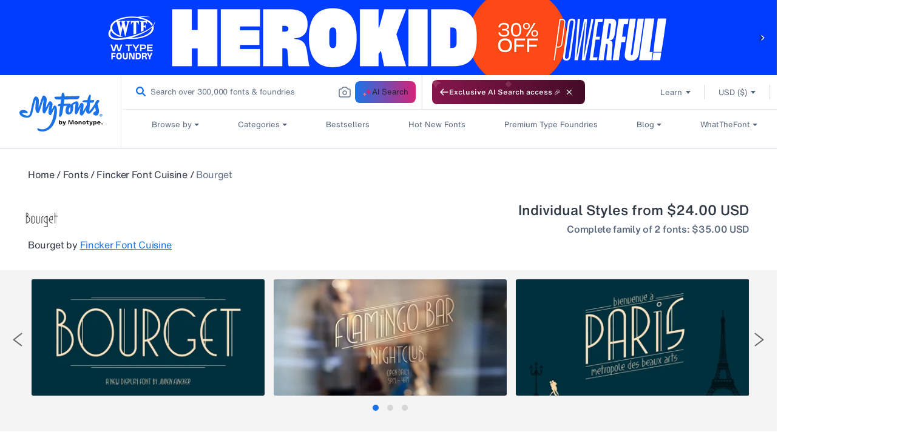

--- FILE ---
content_type: text/html; charset=utf-8
request_url: https://www.myfonts.com/web-pixels@fcfee988w5aeb613cpc8e4bc33m6693e112/custom/web-pixel-38404266@1/sandbox/modern/collections/bourget-font-julien-fincker
body_size: 200
content:
<!DOCTYPE html>
<html>
  <head>
    <meta charset="utf-8">
    <title>Web Pixels Manager Sandbox</title>
    <script src="https://www.myfonts.com/cdn/wpm/sfcfee988w5aeb613cpc8e4bc33m6693e112m.js"></script>

    <script type="text/javascript">
  (function(shopify) {shopify.extend('WebPixel::Render', function(api) {
var analytics=api.analytics,browser=api.browser,init=api.init;
analytics.subscribe("checkout_completed",function(e){window.usi_shopify_data=e.data,window.USI_orderID=e.data.checkout.order.id,window.USI_orderAmt=e.data.checkout.subtotalPrice.amount,window.USI_currency=e.data.checkout.currencyCode;var t=document.createElement("script");t.type="text/javascript",t.async=!0,t.src="https://www.upsellit.com/active/myfonts_pixel.jsp",document.getElementsByTagName("head")[0].appendChild(t)}),analytics.subscribe("all_events",function(e){if("undefined"!=typeof init&&void 0!==e&&(window.usi_shopify_init=init,window.usi_shopify_event=e),window.usi_shopify_handle_event=function(e,t){"undefined"!=typeof usi_app?"function"==typeof usi_app.handle_shopify&&usi_app.handle_shopify(e,t):setTimeout(function(){window.usi_shopify_handle_event(e,t)},500)},void 0===window.usi_loading){window.usi_loading=!0;var t=document.createElement("script");t.type="text/javascript",t.async=!0,t.src="https://www.upsellit.com/active/myfonts.jsp",document.getElementsByTagName("head")[0].appendChild(t)}window.usi_shopify_handle_event(e,init)});
});})(self.webPixelsManager.createShopifyExtend('38404266', 'custom'));

</script>

  </head>
  <body><script defer src="https://static.cloudflareinsights.com/beacon.min.js/vcd15cbe7772f49c399c6a5babf22c1241717689176015" integrity="sha512-ZpsOmlRQV6y907TI0dKBHq9Md29nnaEIPlkf84rnaERnq6zvWvPUqr2ft8M1aS28oN72PdrCzSjY4U6VaAw1EQ==" data-cf-beacon='{"rayId":"9bfe342d38ac0abb","version":"2025.9.1","serverTiming":{"name":{"cfExtPri":true,"cfEdge":true,"cfOrigin":true,"cfL4":true,"cfSpeedBrain":true,"cfCacheStatus":true}},"token":"009f2439ebb64599a9dfdbe584d8dfdd","b":1}' crossorigin="anonymous"></script>
</body>
</html>


--- FILE ---
content_type: text/javascript; charset=utf-8
request_url: https://www.myfonts.com/web-pixels@fcfee988w5aeb613cpc8e4bc33m6693e112/web-pixel-shopify-app-pixel@0450/sandbox/worker.modern.js
body_size: -508
content:
importScripts('https://www.myfonts.com/cdn/wpm/sfcfee988w5aeb613cpc8e4bc33m6693e112m.js');
globalThis.shopify = self.webPixelsManager.createShopifyExtend('shopify-app-pixel', 'APP');
importScripts('/web-pixels/strict/app/web-pixel-shopify-app-pixel@0450.js');
